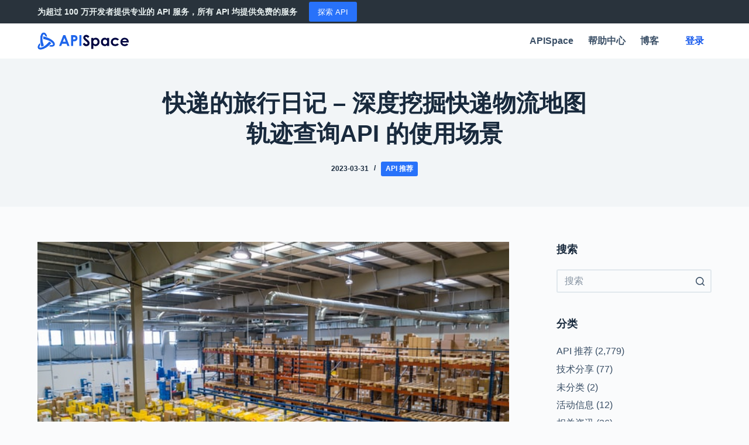

--- FILE ---
content_type: text/html; charset=UTF-8
request_url: https://blog.apispace.com/%E5%BF%AB%E9%80%92%E7%9A%84%E6%97%85%E8%A1%8C%E6%97%A5%E8%AE%B0-%E6%B7%B1%E5%BA%A6%E6%8C%96%E6%8E%98%E5%BF%AB%E9%80%92%E7%89%A9%E6%B5%81%E5%9C%B0%E5%9B%BE%E8%BD%A8%E8%BF%B9%E6%9F%A5%E8%AF%A2api/
body_size: 19000
content:
<!doctype html>
<html lang="zh-Hans">
<head>
	
	<meta charset="UTF-8">
	<meta name="viewport" content="width=device-width, initial-scale=1, maximum-scale=5, viewport-fit=cover">
	<link rel="profile" href="https://gmpg.org/xfn/11">

	<meta name='robots' content='index, follow, max-image-preview:large, max-snippet:-1, max-video-preview:-1' />

	<!-- This site is optimized with the Yoast SEO plugin v21.5 - https://yoast.com/wordpress/plugins/seo/ -->
	<title>快递的旅行日记 - 深度挖掘快递物流地图轨迹查询API 的使用场景 - APISpace</title>
	<link rel="canonical" href="https://blog.apispace.com/快递的旅行日记-深度挖掘快递物流地图轨迹查询api/" />
	<meta property="og:locale" content="zh_CN" />
	<meta property="og:type" content="article" />
	<meta property="og:title" content="快递的旅行日记 - 深度挖掘快递物流地图轨迹查询API 的使用场景 - APISpace" />
	<meta property="og:description" content="写在前面 全球化经济的不断发展使得快递业变得越来越重要，而快递物流地图轨迹查询 API 也因此应运而生。 该 API 可以帮助用户追踪物流信息，了解快递的运输状态，方便快递企业、个人用户以及电商平台等…" />
	<meta property="og:url" content="https://blog.apispace.com/快递的旅行日记-深度挖掘快递物流地图轨迹查询api/" />
	<meta property="og:site_name" content="APISpace" />
	<meta property="article:published_time" content="2023-03-31T06:38:04+00:00" />
	<meta property="og:image" content="https://blog.apispace.com/wp-content/uploads/2022/06/adrian-sulyok-sczNLg6rrhQ-unsplash.jpg" />
	<meta property="og:image:width" content="640" />
	<meta property="og:image:height" content="427" />
	<meta property="og:image:type" content="image/jpeg" />
	<meta name="author" content="admin" />
	<meta name="twitter:card" content="summary_large_image" />
	<meta name="twitter:label1" content="作者" />
	<meta name="twitter:data1" content="admin" />
	<meta name="twitter:label2" content="预计阅读时间" />
	<meta name="twitter:data2" content="1 分" />
	<script type="application/ld+json" class="yoast-schema-graph">{"@context":"https://schema.org","@graph":[{"@type":"Article","@id":"https://blog.apispace.com/%e5%bf%ab%e9%80%92%e7%9a%84%e6%97%85%e8%a1%8c%e6%97%a5%e8%ae%b0-%e6%b7%b1%e5%ba%a6%e6%8c%96%e6%8e%98%e5%bf%ab%e9%80%92%e7%89%a9%e6%b5%81%e5%9c%b0%e5%9b%be%e8%bd%a8%e8%bf%b9%e6%9f%a5%e8%af%a2api/#article","isPartOf":{"@id":"https://blog.apispace.com/%e5%bf%ab%e9%80%92%e7%9a%84%e6%97%85%e8%a1%8c%e6%97%a5%e8%ae%b0-%e6%b7%b1%e5%ba%a6%e6%8c%96%e6%8e%98%e5%bf%ab%e9%80%92%e7%89%a9%e6%b5%81%e5%9c%b0%e5%9b%be%e8%bd%a8%e8%bf%b9%e6%9f%a5%e8%af%a2api/"},"author":{"name":"admin","@id":"https://blog.apispace.com/#/schema/person/2767c229124ce838616141e311459023"},"headline":"快递的旅行日记 &#8211; 深度挖掘快递物流地图轨迹查询API 的使用场景","datePublished":"2023-03-31T06:38:04+00:00","dateModified":"2023-03-31T06:38:04+00:00","mainEntityOfPage":{"@id":"https://blog.apispace.com/%e5%bf%ab%e9%80%92%e7%9a%84%e6%97%85%e8%a1%8c%e6%97%a5%e8%ae%b0-%e6%b7%b1%e5%ba%a6%e6%8c%96%e6%8e%98%e5%bf%ab%e9%80%92%e7%89%a9%e6%b5%81%e5%9c%b0%e5%9b%be%e8%bd%a8%e8%bf%b9%e6%9f%a5%e8%af%a2api/"},"wordCount":41,"commentCount":0,"publisher":{"@id":"https://blog.apispace.com/#organization"},"image":{"@id":"https://blog.apispace.com/%e5%bf%ab%e9%80%92%e7%9a%84%e6%97%85%e8%a1%8c%e6%97%a5%e8%ae%b0-%e6%b7%b1%e5%ba%a6%e6%8c%96%e6%8e%98%e5%bf%ab%e9%80%92%e7%89%a9%e6%b5%81%e5%9c%b0%e5%9b%be%e8%bd%a8%e8%bf%b9%e6%9f%a5%e8%af%a2api/#primaryimage"},"thumbnailUrl":"https://blog.apispace.com/wp-content/uploads/2022/06/adrian-sulyok-sczNLg6rrhQ-unsplash.jpg","articleSection":["API 推荐"],"inLanguage":"zh-Hans","potentialAction":[{"@type":"CommentAction","name":"Comment","target":["https://blog.apispace.com/%e5%bf%ab%e9%80%92%e7%9a%84%e6%97%85%e8%a1%8c%e6%97%a5%e8%ae%b0-%e6%b7%b1%e5%ba%a6%e6%8c%96%e6%8e%98%e5%bf%ab%e9%80%92%e7%89%a9%e6%b5%81%e5%9c%b0%e5%9b%be%e8%bd%a8%e8%bf%b9%e6%9f%a5%e8%af%a2api/#respond"]}]},{"@type":"WebPage","@id":"https://blog.apispace.com/%e5%bf%ab%e9%80%92%e7%9a%84%e6%97%85%e8%a1%8c%e6%97%a5%e8%ae%b0-%e6%b7%b1%e5%ba%a6%e6%8c%96%e6%8e%98%e5%bf%ab%e9%80%92%e7%89%a9%e6%b5%81%e5%9c%b0%e5%9b%be%e8%bd%a8%e8%bf%b9%e6%9f%a5%e8%af%a2api/","url":"https://blog.apispace.com/%e5%bf%ab%e9%80%92%e7%9a%84%e6%97%85%e8%a1%8c%e6%97%a5%e8%ae%b0-%e6%b7%b1%e5%ba%a6%e6%8c%96%e6%8e%98%e5%bf%ab%e9%80%92%e7%89%a9%e6%b5%81%e5%9c%b0%e5%9b%be%e8%bd%a8%e8%bf%b9%e6%9f%a5%e8%af%a2api/","name":"快递的旅行日记 - 深度挖掘快递物流地图轨迹查询API 的使用场景 - APISpace","isPartOf":{"@id":"https://blog.apispace.com/#website"},"primaryImageOfPage":{"@id":"https://blog.apispace.com/%e5%bf%ab%e9%80%92%e7%9a%84%e6%97%85%e8%a1%8c%e6%97%a5%e8%ae%b0-%e6%b7%b1%e5%ba%a6%e6%8c%96%e6%8e%98%e5%bf%ab%e9%80%92%e7%89%a9%e6%b5%81%e5%9c%b0%e5%9b%be%e8%bd%a8%e8%bf%b9%e6%9f%a5%e8%af%a2api/#primaryimage"},"image":{"@id":"https://blog.apispace.com/%e5%bf%ab%e9%80%92%e7%9a%84%e6%97%85%e8%a1%8c%e6%97%a5%e8%ae%b0-%e6%b7%b1%e5%ba%a6%e6%8c%96%e6%8e%98%e5%bf%ab%e9%80%92%e7%89%a9%e6%b5%81%e5%9c%b0%e5%9b%be%e8%bd%a8%e8%bf%b9%e6%9f%a5%e8%af%a2api/#primaryimage"},"thumbnailUrl":"https://blog.apispace.com/wp-content/uploads/2022/06/adrian-sulyok-sczNLg6rrhQ-unsplash.jpg","datePublished":"2023-03-31T06:38:04+00:00","dateModified":"2023-03-31T06:38:04+00:00","breadcrumb":{"@id":"https://blog.apispace.com/%e5%bf%ab%e9%80%92%e7%9a%84%e6%97%85%e8%a1%8c%e6%97%a5%e8%ae%b0-%e6%b7%b1%e5%ba%a6%e6%8c%96%e6%8e%98%e5%bf%ab%e9%80%92%e7%89%a9%e6%b5%81%e5%9c%b0%e5%9b%be%e8%bd%a8%e8%bf%b9%e6%9f%a5%e8%af%a2api/#breadcrumb"},"inLanguage":"zh-Hans","potentialAction":[{"@type":"ReadAction","target":["https://blog.apispace.com/%e5%bf%ab%e9%80%92%e7%9a%84%e6%97%85%e8%a1%8c%e6%97%a5%e8%ae%b0-%e6%b7%b1%e5%ba%a6%e6%8c%96%e6%8e%98%e5%bf%ab%e9%80%92%e7%89%a9%e6%b5%81%e5%9c%b0%e5%9b%be%e8%bd%a8%e8%bf%b9%e6%9f%a5%e8%af%a2api/"]}]},{"@type":"ImageObject","inLanguage":"zh-Hans","@id":"https://blog.apispace.com/%e5%bf%ab%e9%80%92%e7%9a%84%e6%97%85%e8%a1%8c%e6%97%a5%e8%ae%b0-%e6%b7%b1%e5%ba%a6%e6%8c%96%e6%8e%98%e5%bf%ab%e9%80%92%e7%89%a9%e6%b5%81%e5%9c%b0%e5%9b%be%e8%bd%a8%e8%bf%b9%e6%9f%a5%e8%af%a2api/#primaryimage","url":"https://blog.apispace.com/wp-content/uploads/2022/06/adrian-sulyok-sczNLg6rrhQ-unsplash.jpg","contentUrl":"https://blog.apispace.com/wp-content/uploads/2022/06/adrian-sulyok-sczNLg6rrhQ-unsplash.jpg","width":640,"height":427},{"@type":"BreadcrumbList","@id":"https://blog.apispace.com/%e5%bf%ab%e9%80%92%e7%9a%84%e6%97%85%e8%a1%8c%e6%97%a5%e8%ae%b0-%e6%b7%b1%e5%ba%a6%e6%8c%96%e6%8e%98%e5%bf%ab%e9%80%92%e7%89%a9%e6%b5%81%e5%9c%b0%e5%9b%be%e8%bd%a8%e8%bf%b9%e6%9f%a5%e8%af%a2api/#breadcrumb","itemListElement":[{"@type":"ListItem","position":1,"name":"首页","item":"https://blog.apispace.com/"},{"@type":"ListItem","position":2,"name":"快递的旅行日记 &#8211; 深度挖掘快递物流地图轨迹查询API 的使用场景"}]},{"@type":"WebSite","@id":"https://blog.apispace.com/#website","url":"https://blog.apispace.com/","name":"APISpace","description":"和超过100万开发者一起探索广阔的 API 世界","publisher":{"@id":"https://blog.apispace.com/#organization"},"potentialAction":[{"@type":"SearchAction","target":{"@type":"EntryPoint","urlTemplate":"https://blog.apispace.com/?s={search_term_string}"},"query-input":"required name=search_term_string"}],"inLanguage":"zh-Hans"},{"@type":"Organization","@id":"https://blog.apispace.com/#organization","name":"APISpace","url":"https://blog.apispace.com/","logo":{"@type":"ImageObject","inLanguage":"zh-Hans","@id":"https://blog.apispace.com/#/schema/logo/image/","url":"https://blog.apispace.com/wp-content/uploads/2022/07/APISpace.svg","contentUrl":"https://blog.apispace.com/wp-content/uploads/2022/07/APISpace.svg","caption":"APISpace"},"image":{"@id":"https://blog.apispace.com/#/schema/logo/image/"}},{"@type":"Person","@id":"https://blog.apispace.com/#/schema/person/2767c229124ce838616141e311459023","name":"admin","image":{"@type":"ImageObject","inLanguage":"zh-Hans","@id":"https://blog.apispace.com/#/schema/person/image/","url":"https://secure.gravatar.com/avatar/258d8dc916db8cea2cafb6c3cd0cb0246efe061421dbd83ec3a350428cabda4f?s=96&d=mm&r=g","contentUrl":"https://secure.gravatar.com/avatar/258d8dc916db8cea2cafb6c3cd0cb0246efe061421dbd83ec3a350428cabda4f?s=96&d=mm&r=g","caption":"admin"},"sameAs":["http://47.118.48.69"],"url":"https://blog.apispace.com/author/admin/"}]}</script>
	<!-- / Yoast SEO plugin. -->


<link rel="alternate" type="application/rss+xml" title="APISpace &raquo; Feed" href="https://blog.apispace.com/feed/" />
<link rel="alternate" type="application/rss+xml" title="APISpace &raquo; 评论 Feed" href="https://blog.apispace.com/comments/feed/" />
<link rel="alternate" type="application/rss+xml" title="APISpace &raquo; 快递的旅行日记 &#8211; 深度挖掘快递物流地图轨迹查询API 的使用场景 评论 Feed" href="https://blog.apispace.com/%e5%bf%ab%e9%80%92%e7%9a%84%e6%97%85%e8%a1%8c%e6%97%a5%e8%ae%b0-%e6%b7%b1%e5%ba%a6%e6%8c%96%e6%8e%98%e5%bf%ab%e9%80%92%e7%89%a9%e6%b5%81%e5%9c%b0%e5%9b%be%e8%bd%a8%e8%bf%b9%e6%9f%a5%e8%af%a2api/feed/" />
<link rel="alternate" title="oEmbed (JSON)" type="application/json+oembed" href="https://blog.apispace.com/wp-json/oembed/1.0/embed?url=https%3A%2F%2Fblog.apispace.com%2F%25e5%25bf%25ab%25e9%2580%2592%25e7%259a%2584%25e6%2597%2585%25e8%25a1%258c%25e6%2597%25a5%25e8%25ae%25b0-%25e6%25b7%25b1%25e5%25ba%25a6%25e6%258c%2596%25e6%258e%2598%25e5%25bf%25ab%25e9%2580%2592%25e7%2589%25a9%25e6%25b5%2581%25e5%259c%25b0%25e5%259b%25be%25e8%25bd%25a8%25e8%25bf%25b9%25e6%259f%25a5%25e8%25af%25a2api%2F" />
<link rel="alternate" title="oEmbed (XML)" type="text/xml+oembed" href="https://blog.apispace.com/wp-json/oembed/1.0/embed?url=https%3A%2F%2Fblog.apispace.com%2F%25e5%25bf%25ab%25e9%2580%2592%25e7%259a%2584%25e6%2597%2585%25e8%25a1%258c%25e6%2597%25a5%25e8%25ae%25b0-%25e6%25b7%25b1%25e5%25ba%25a6%25e6%258c%2596%25e6%258e%2598%25e5%25bf%25ab%25e9%2580%2592%25e7%2589%25a9%25e6%25b5%2581%25e5%259c%25b0%25e5%259b%25be%25e8%25bd%25a8%25e8%25bf%25b9%25e6%259f%25a5%25e8%25af%25a2api%2F&#038;format=xml" />
<style id='wp-img-auto-sizes-contain-inline-css'>
img:is([sizes=auto i],[sizes^="auto," i]){contain-intrinsic-size:3000px 1500px}
/*# sourceURL=wp-img-auto-sizes-contain-inline-css */
</style>
<link rel='stylesheet' id='blocksy-dynamic-global-css' href='https://blog.apispace.com/wp-content/uploads/blocksy/css/global.css?ver=91707' media='all' />
<link rel='stylesheet' id='wp-block-library-css' href='https://blog.apispace.com/wp-includes/css/dist/block-library/style.min.css?ver=6.9' media='all' />
<style id='wp-block-image-inline-css'>
.wp-block-image>a,.wp-block-image>figure>a{display:inline-block}.wp-block-image img{box-sizing:border-box;height:auto;max-width:100%;vertical-align:bottom}@media not (prefers-reduced-motion){.wp-block-image img.hide{visibility:hidden}.wp-block-image img.show{animation:show-content-image .4s}}.wp-block-image[style*=border-radius] img,.wp-block-image[style*=border-radius]>a{border-radius:inherit}.wp-block-image.has-custom-border img{box-sizing:border-box}.wp-block-image.aligncenter{text-align:center}.wp-block-image.alignfull>a,.wp-block-image.alignwide>a{width:100%}.wp-block-image.alignfull img,.wp-block-image.alignwide img{height:auto;width:100%}.wp-block-image .aligncenter,.wp-block-image .alignleft,.wp-block-image .alignright,.wp-block-image.aligncenter,.wp-block-image.alignleft,.wp-block-image.alignright{display:table}.wp-block-image .aligncenter>figcaption,.wp-block-image .alignleft>figcaption,.wp-block-image .alignright>figcaption,.wp-block-image.aligncenter>figcaption,.wp-block-image.alignleft>figcaption,.wp-block-image.alignright>figcaption{caption-side:bottom;display:table-caption}.wp-block-image .alignleft{float:left;margin:.5em 1em .5em 0}.wp-block-image .alignright{float:right;margin:.5em 0 .5em 1em}.wp-block-image .aligncenter{margin-left:auto;margin-right:auto}.wp-block-image :where(figcaption){margin-bottom:1em;margin-top:.5em}.wp-block-image.is-style-circle-mask img{border-radius:9999px}@supports ((-webkit-mask-image:none) or (mask-image:none)) or (-webkit-mask-image:none){.wp-block-image.is-style-circle-mask img{border-radius:0;-webkit-mask-image:url('data:image/svg+xml;utf8,<svg viewBox="0 0 100 100" xmlns="http://www.w3.org/2000/svg"><circle cx="50" cy="50" r="50"/></svg>');mask-image:url('data:image/svg+xml;utf8,<svg viewBox="0 0 100 100" xmlns="http://www.w3.org/2000/svg"><circle cx="50" cy="50" r="50"/></svg>');mask-mode:alpha;-webkit-mask-position:center;mask-position:center;-webkit-mask-repeat:no-repeat;mask-repeat:no-repeat;-webkit-mask-size:contain;mask-size:contain}}:root :where(.wp-block-image.is-style-rounded img,.wp-block-image .is-style-rounded img){border-radius:9999px}.wp-block-image figure{margin:0}.wp-lightbox-container{display:flex;flex-direction:column;position:relative}.wp-lightbox-container img{cursor:zoom-in}.wp-lightbox-container img:hover+button{opacity:1}.wp-lightbox-container button{align-items:center;backdrop-filter:blur(16px) saturate(180%);background-color:#5a5a5a40;border:none;border-radius:4px;cursor:zoom-in;display:flex;height:20px;justify-content:center;opacity:0;padding:0;position:absolute;right:16px;text-align:center;top:16px;width:20px;z-index:100}@media not (prefers-reduced-motion){.wp-lightbox-container button{transition:opacity .2s ease}}.wp-lightbox-container button:focus-visible{outline:3px auto #5a5a5a40;outline:3px auto -webkit-focus-ring-color;outline-offset:3px}.wp-lightbox-container button:hover{cursor:pointer;opacity:1}.wp-lightbox-container button:focus{opacity:1}.wp-lightbox-container button:focus,.wp-lightbox-container button:hover,.wp-lightbox-container button:not(:hover):not(:active):not(.has-background){background-color:#5a5a5a40;border:none}.wp-lightbox-overlay{box-sizing:border-box;cursor:zoom-out;height:100vh;left:0;overflow:hidden;position:fixed;top:0;visibility:hidden;width:100%;z-index:100000}.wp-lightbox-overlay .close-button{align-items:center;cursor:pointer;display:flex;justify-content:center;min-height:40px;min-width:40px;padding:0;position:absolute;right:calc(env(safe-area-inset-right) + 16px);top:calc(env(safe-area-inset-top) + 16px);z-index:5000000}.wp-lightbox-overlay .close-button:focus,.wp-lightbox-overlay .close-button:hover,.wp-lightbox-overlay .close-button:not(:hover):not(:active):not(.has-background){background:none;border:none}.wp-lightbox-overlay .lightbox-image-container{height:var(--wp--lightbox-container-height);left:50%;overflow:hidden;position:absolute;top:50%;transform:translate(-50%,-50%);transform-origin:top left;width:var(--wp--lightbox-container-width);z-index:9999999999}.wp-lightbox-overlay .wp-block-image{align-items:center;box-sizing:border-box;display:flex;height:100%;justify-content:center;margin:0;position:relative;transform-origin:0 0;width:100%;z-index:3000000}.wp-lightbox-overlay .wp-block-image img{height:var(--wp--lightbox-image-height);min-height:var(--wp--lightbox-image-height);min-width:var(--wp--lightbox-image-width);width:var(--wp--lightbox-image-width)}.wp-lightbox-overlay .wp-block-image figcaption{display:none}.wp-lightbox-overlay button{background:none;border:none}.wp-lightbox-overlay .scrim{background-color:#fff;height:100%;opacity:.9;position:absolute;width:100%;z-index:2000000}.wp-lightbox-overlay.active{visibility:visible}@media not (prefers-reduced-motion){.wp-lightbox-overlay.active{animation:turn-on-visibility .25s both}.wp-lightbox-overlay.active img{animation:turn-on-visibility .35s both}.wp-lightbox-overlay.show-closing-animation:not(.active){animation:turn-off-visibility .35s both}.wp-lightbox-overlay.show-closing-animation:not(.active) img{animation:turn-off-visibility .25s both}.wp-lightbox-overlay.zoom.active{animation:none;opacity:1;visibility:visible}.wp-lightbox-overlay.zoom.active .lightbox-image-container{animation:lightbox-zoom-in .4s}.wp-lightbox-overlay.zoom.active .lightbox-image-container img{animation:none}.wp-lightbox-overlay.zoom.active .scrim{animation:turn-on-visibility .4s forwards}.wp-lightbox-overlay.zoom.show-closing-animation:not(.active){animation:none}.wp-lightbox-overlay.zoom.show-closing-animation:not(.active) .lightbox-image-container{animation:lightbox-zoom-out .4s}.wp-lightbox-overlay.zoom.show-closing-animation:not(.active) .lightbox-image-container img{animation:none}.wp-lightbox-overlay.zoom.show-closing-animation:not(.active) .scrim{animation:turn-off-visibility .4s forwards}}@keyframes show-content-image{0%{visibility:hidden}99%{visibility:hidden}to{visibility:visible}}@keyframes turn-on-visibility{0%{opacity:0}to{opacity:1}}@keyframes turn-off-visibility{0%{opacity:1;visibility:visible}99%{opacity:0;visibility:visible}to{opacity:0;visibility:hidden}}@keyframes lightbox-zoom-in{0%{transform:translate(calc((-100vw + var(--wp--lightbox-scrollbar-width))/2 + var(--wp--lightbox-initial-left-position)),calc(-50vh + var(--wp--lightbox-initial-top-position))) scale(var(--wp--lightbox-scale))}to{transform:translate(-50%,-50%) scale(1)}}@keyframes lightbox-zoom-out{0%{transform:translate(-50%,-50%) scale(1);visibility:visible}99%{visibility:visible}to{transform:translate(calc((-100vw + var(--wp--lightbox-scrollbar-width))/2 + var(--wp--lightbox-initial-left-position)),calc(-50vh + var(--wp--lightbox-initial-top-position))) scale(var(--wp--lightbox-scale));visibility:hidden}}
/*# sourceURL=https://blog.apispace.com/wp-includes/blocks/image/style.min.css */
</style>
<style id='wp-block-list-inline-css'>
ol,ul{box-sizing:border-box}:root :where(.wp-block-list.has-background){padding:1.25em 2.375em}
/*# sourceURL=https://blog.apispace.com/wp-includes/blocks/list/style.min.css */
</style>
<style id='wp-block-code-inline-css'>
.wp-block-code{box-sizing:border-box}.wp-block-code code{
  /*!rtl:begin:ignore*/direction:ltr;display:block;font-family:inherit;overflow-wrap:break-word;text-align:initial;white-space:pre-wrap
  /*!rtl:end:ignore*/}
/*# sourceURL=https://blog.apispace.com/wp-includes/blocks/code/style.min.css */
</style>
<style id='global-styles-inline-css'>
:root{--wp--preset--aspect-ratio--square: 1;--wp--preset--aspect-ratio--4-3: 4/3;--wp--preset--aspect-ratio--3-4: 3/4;--wp--preset--aspect-ratio--3-2: 3/2;--wp--preset--aspect-ratio--2-3: 2/3;--wp--preset--aspect-ratio--16-9: 16/9;--wp--preset--aspect-ratio--9-16: 9/16;--wp--preset--color--black: #000000;--wp--preset--color--cyan-bluish-gray: #abb8c3;--wp--preset--color--white: #ffffff;--wp--preset--color--pale-pink: #f78da7;--wp--preset--color--vivid-red: #cf2e2e;--wp--preset--color--luminous-vivid-orange: #ff6900;--wp--preset--color--luminous-vivid-amber: #fcb900;--wp--preset--color--light-green-cyan: #7bdcb5;--wp--preset--color--vivid-green-cyan: #00d084;--wp--preset--color--pale-cyan-blue: #8ed1fc;--wp--preset--color--vivid-cyan-blue: #0693e3;--wp--preset--color--vivid-purple: #9b51e0;--wp--preset--color--palette-color-1: var(--paletteColor1, #2872fa);--wp--preset--color--palette-color-2: var(--paletteColor2, #1559ed);--wp--preset--color--palette-color-3: var(--paletteColor3, #3A4F66);--wp--preset--color--palette-color-4: var(--paletteColor4, #192a3d);--wp--preset--color--palette-color-5: var(--paletteColor5, #e1e8ed);--wp--preset--color--palette-color-6: var(--paletteColor6, #f2f5f7);--wp--preset--color--palette-color-7: var(--paletteColor7, #FAFBFC);--wp--preset--color--palette-color-8: var(--paletteColor8, #ffffff);--wp--preset--gradient--vivid-cyan-blue-to-vivid-purple: linear-gradient(135deg,rgba(6,147,227,1) 0%,rgb(155,81,224) 100%);--wp--preset--gradient--light-green-cyan-to-vivid-green-cyan: linear-gradient(135deg,rgb(122,220,180) 0%,rgb(0,208,130) 100%);--wp--preset--gradient--luminous-vivid-amber-to-luminous-vivid-orange: linear-gradient(135deg,rgba(252,185,0,1) 0%,rgba(255,105,0,1) 100%);--wp--preset--gradient--luminous-vivid-orange-to-vivid-red: linear-gradient(135deg,rgba(255,105,0,1) 0%,rgb(207,46,46) 100%);--wp--preset--gradient--very-light-gray-to-cyan-bluish-gray: linear-gradient(135deg,rgb(238,238,238) 0%,rgb(169,184,195) 100%);--wp--preset--gradient--cool-to-warm-spectrum: linear-gradient(135deg,rgb(74,234,220) 0%,rgb(151,120,209) 20%,rgb(207,42,186) 40%,rgb(238,44,130) 60%,rgb(251,105,98) 80%,rgb(254,248,76) 100%);--wp--preset--gradient--blush-light-purple: linear-gradient(135deg,rgb(255,206,236) 0%,rgb(152,150,240) 100%);--wp--preset--gradient--blush-bordeaux: linear-gradient(135deg,rgb(254,205,165) 0%,rgb(254,45,45) 50%,rgb(107,0,62) 100%);--wp--preset--gradient--luminous-dusk: linear-gradient(135deg,rgb(255,203,112) 0%,rgb(199,81,192) 50%,rgb(65,88,208) 100%);--wp--preset--gradient--pale-ocean: linear-gradient(135deg,rgb(255,245,203) 0%,rgb(182,227,212) 50%,rgb(51,167,181) 100%);--wp--preset--gradient--electric-grass: linear-gradient(135deg,rgb(202,248,128) 0%,rgb(113,206,126) 100%);--wp--preset--gradient--midnight: linear-gradient(135deg,rgb(2,3,129) 0%,rgb(40,116,252) 100%);--wp--preset--gradient--juicy-peach: linear-gradient(to right, #ffecd2 0%, #fcb69f 100%);--wp--preset--gradient--young-passion: linear-gradient(to right, #ff8177 0%, #ff867a 0%, #ff8c7f 21%, #f99185 52%, #cf556c 78%, #b12a5b 100%);--wp--preset--gradient--true-sunset: linear-gradient(to right, #fa709a 0%, #fee140 100%);--wp--preset--gradient--morpheus-den: linear-gradient(to top, #30cfd0 0%, #330867 100%);--wp--preset--gradient--plum-plate: linear-gradient(135deg, #667eea 0%, #764ba2 100%);--wp--preset--gradient--aqua-splash: linear-gradient(15deg, #13547a 0%, #80d0c7 100%);--wp--preset--gradient--love-kiss: linear-gradient(to top, #ff0844 0%, #ffb199 100%);--wp--preset--gradient--new-retrowave: linear-gradient(to top, #3b41c5 0%, #a981bb 49%, #ffc8a9 100%);--wp--preset--gradient--plum-bath: linear-gradient(to top, #cc208e 0%, #6713d2 100%);--wp--preset--gradient--high-flight: linear-gradient(to right, #0acffe 0%, #495aff 100%);--wp--preset--gradient--teen-party: linear-gradient(-225deg, #FF057C 0%, #8D0B93 50%, #321575 100%);--wp--preset--gradient--fabled-sunset: linear-gradient(-225deg, #231557 0%, #44107A 29%, #FF1361 67%, #FFF800 100%);--wp--preset--gradient--arielle-smile: radial-gradient(circle 248px at center, #16d9e3 0%, #30c7ec 47%, #46aef7 100%);--wp--preset--gradient--itmeo-branding: linear-gradient(180deg, #2af598 0%, #009efd 100%);--wp--preset--gradient--deep-blue: linear-gradient(to right, #6a11cb 0%, #2575fc 100%);--wp--preset--gradient--strong-bliss: linear-gradient(to right, #f78ca0 0%, #f9748f 19%, #fd868c 60%, #fe9a8b 100%);--wp--preset--gradient--sweet-period: linear-gradient(to top, #3f51b1 0%, #5a55ae 13%, #7b5fac 25%, #8f6aae 38%, #a86aa4 50%, #cc6b8e 62%, #f18271 75%, #f3a469 87%, #f7c978 100%);--wp--preset--gradient--purple-division: linear-gradient(to top, #7028e4 0%, #e5b2ca 100%);--wp--preset--gradient--cold-evening: linear-gradient(to top, #0c3483 0%, #a2b6df 100%, #6b8cce 100%, #a2b6df 100%);--wp--preset--gradient--mountain-rock: linear-gradient(to right, #868f96 0%, #596164 100%);--wp--preset--gradient--desert-hump: linear-gradient(to top, #c79081 0%, #dfa579 100%);--wp--preset--gradient--ethernal-constance: linear-gradient(to top, #09203f 0%, #537895 100%);--wp--preset--gradient--happy-memories: linear-gradient(-60deg, #ff5858 0%, #f09819 100%);--wp--preset--gradient--grown-early: linear-gradient(to top, #0ba360 0%, #3cba92 100%);--wp--preset--gradient--morning-salad: linear-gradient(-225deg, #B7F8DB 0%, #50A7C2 100%);--wp--preset--gradient--night-call: linear-gradient(-225deg, #AC32E4 0%, #7918F2 48%, #4801FF 100%);--wp--preset--gradient--mind-crawl: linear-gradient(-225deg, #473B7B 0%, #3584A7 51%, #30D2BE 100%);--wp--preset--gradient--angel-care: linear-gradient(-225deg, #FFE29F 0%, #FFA99F 48%, #FF719A 100%);--wp--preset--gradient--juicy-cake: linear-gradient(to top, #e14fad 0%, #f9d423 100%);--wp--preset--gradient--rich-metal: linear-gradient(to right, #d7d2cc 0%, #304352 100%);--wp--preset--gradient--mole-hall: linear-gradient(-20deg, #616161 0%, #9bc5c3 100%);--wp--preset--gradient--cloudy-knoxville: linear-gradient(120deg, #fdfbfb 0%, #ebedee 100%);--wp--preset--gradient--soft-grass: linear-gradient(to top, #c1dfc4 0%, #deecdd 100%);--wp--preset--gradient--saint-petersburg: linear-gradient(135deg, #f5f7fa 0%, #c3cfe2 100%);--wp--preset--gradient--everlasting-sky: linear-gradient(135deg, #fdfcfb 0%, #e2d1c3 100%);--wp--preset--gradient--kind-steel: linear-gradient(-20deg, #e9defa 0%, #fbfcdb 100%);--wp--preset--gradient--over-sun: linear-gradient(60deg, #abecd6 0%, #fbed96 100%);--wp--preset--gradient--premium-white: linear-gradient(to top, #d5d4d0 0%, #d5d4d0 1%, #eeeeec 31%, #efeeec 75%, #e9e9e7 100%);--wp--preset--gradient--clean-mirror: linear-gradient(45deg, #93a5cf 0%, #e4efe9 100%);--wp--preset--gradient--wild-apple: linear-gradient(to top, #d299c2 0%, #fef9d7 100%);--wp--preset--gradient--snow-again: linear-gradient(to top, #e6e9f0 0%, #eef1f5 100%);--wp--preset--gradient--confident-cloud: linear-gradient(to top, #dad4ec 0%, #dad4ec 1%, #f3e7e9 100%);--wp--preset--gradient--glass-water: linear-gradient(to top, #dfe9f3 0%, white 100%);--wp--preset--gradient--perfect-white: linear-gradient(-225deg, #E3FDF5 0%, #FFE6FA 100%);--wp--preset--font-size--small: 13px;--wp--preset--font-size--medium: 20px;--wp--preset--font-size--large: 36px;--wp--preset--font-size--x-large: 42px;--wp--preset--spacing--20: 0.44rem;--wp--preset--spacing--30: 0.67rem;--wp--preset--spacing--40: 1rem;--wp--preset--spacing--50: 1.5rem;--wp--preset--spacing--60: 2.25rem;--wp--preset--spacing--70: 3.38rem;--wp--preset--spacing--80: 5.06rem;--wp--preset--shadow--natural: 6px 6px 9px rgba(0, 0, 0, 0.2);--wp--preset--shadow--deep: 12px 12px 50px rgba(0, 0, 0, 0.4);--wp--preset--shadow--sharp: 6px 6px 0px rgba(0, 0, 0, 0.2);--wp--preset--shadow--outlined: 6px 6px 0px -3px rgb(255, 255, 255), 6px 6px rgb(0, 0, 0);--wp--preset--shadow--crisp: 6px 6px 0px rgb(0, 0, 0);}:where(.is-layout-flex){gap: 0.5em;}:where(.is-layout-grid){gap: 0.5em;}body .is-layout-flex{display: flex;}.is-layout-flex{flex-wrap: wrap;align-items: center;}.is-layout-flex > :is(*, div){margin: 0;}body .is-layout-grid{display: grid;}.is-layout-grid > :is(*, div){margin: 0;}:where(.wp-block-columns.is-layout-flex){gap: 2em;}:where(.wp-block-columns.is-layout-grid){gap: 2em;}:where(.wp-block-post-template.is-layout-flex){gap: 1.25em;}:where(.wp-block-post-template.is-layout-grid){gap: 1.25em;}.has-black-color{color: var(--wp--preset--color--black) !important;}.has-cyan-bluish-gray-color{color: var(--wp--preset--color--cyan-bluish-gray) !important;}.has-white-color{color: var(--wp--preset--color--white) !important;}.has-pale-pink-color{color: var(--wp--preset--color--pale-pink) !important;}.has-vivid-red-color{color: var(--wp--preset--color--vivid-red) !important;}.has-luminous-vivid-orange-color{color: var(--wp--preset--color--luminous-vivid-orange) !important;}.has-luminous-vivid-amber-color{color: var(--wp--preset--color--luminous-vivid-amber) !important;}.has-light-green-cyan-color{color: var(--wp--preset--color--light-green-cyan) !important;}.has-vivid-green-cyan-color{color: var(--wp--preset--color--vivid-green-cyan) !important;}.has-pale-cyan-blue-color{color: var(--wp--preset--color--pale-cyan-blue) !important;}.has-vivid-cyan-blue-color{color: var(--wp--preset--color--vivid-cyan-blue) !important;}.has-vivid-purple-color{color: var(--wp--preset--color--vivid-purple) !important;}.has-black-background-color{background-color: var(--wp--preset--color--black) !important;}.has-cyan-bluish-gray-background-color{background-color: var(--wp--preset--color--cyan-bluish-gray) !important;}.has-white-background-color{background-color: var(--wp--preset--color--white) !important;}.has-pale-pink-background-color{background-color: var(--wp--preset--color--pale-pink) !important;}.has-vivid-red-background-color{background-color: var(--wp--preset--color--vivid-red) !important;}.has-luminous-vivid-orange-background-color{background-color: var(--wp--preset--color--luminous-vivid-orange) !important;}.has-luminous-vivid-amber-background-color{background-color: var(--wp--preset--color--luminous-vivid-amber) !important;}.has-light-green-cyan-background-color{background-color: var(--wp--preset--color--light-green-cyan) !important;}.has-vivid-green-cyan-background-color{background-color: var(--wp--preset--color--vivid-green-cyan) !important;}.has-pale-cyan-blue-background-color{background-color: var(--wp--preset--color--pale-cyan-blue) !important;}.has-vivid-cyan-blue-background-color{background-color: var(--wp--preset--color--vivid-cyan-blue) !important;}.has-vivid-purple-background-color{background-color: var(--wp--preset--color--vivid-purple) !important;}.has-black-border-color{border-color: var(--wp--preset--color--black) !important;}.has-cyan-bluish-gray-border-color{border-color: var(--wp--preset--color--cyan-bluish-gray) !important;}.has-white-border-color{border-color: var(--wp--preset--color--white) !important;}.has-pale-pink-border-color{border-color: var(--wp--preset--color--pale-pink) !important;}.has-vivid-red-border-color{border-color: var(--wp--preset--color--vivid-red) !important;}.has-luminous-vivid-orange-border-color{border-color: var(--wp--preset--color--luminous-vivid-orange) !important;}.has-luminous-vivid-amber-border-color{border-color: var(--wp--preset--color--luminous-vivid-amber) !important;}.has-light-green-cyan-border-color{border-color: var(--wp--preset--color--light-green-cyan) !important;}.has-vivid-green-cyan-border-color{border-color: var(--wp--preset--color--vivid-green-cyan) !important;}.has-pale-cyan-blue-border-color{border-color: var(--wp--preset--color--pale-cyan-blue) !important;}.has-vivid-cyan-blue-border-color{border-color: var(--wp--preset--color--vivid-cyan-blue) !important;}.has-vivid-purple-border-color{border-color: var(--wp--preset--color--vivid-purple) !important;}.has-vivid-cyan-blue-to-vivid-purple-gradient-background{background: var(--wp--preset--gradient--vivid-cyan-blue-to-vivid-purple) !important;}.has-light-green-cyan-to-vivid-green-cyan-gradient-background{background: var(--wp--preset--gradient--light-green-cyan-to-vivid-green-cyan) !important;}.has-luminous-vivid-amber-to-luminous-vivid-orange-gradient-background{background: var(--wp--preset--gradient--luminous-vivid-amber-to-luminous-vivid-orange) !important;}.has-luminous-vivid-orange-to-vivid-red-gradient-background{background: var(--wp--preset--gradient--luminous-vivid-orange-to-vivid-red) !important;}.has-very-light-gray-to-cyan-bluish-gray-gradient-background{background: var(--wp--preset--gradient--very-light-gray-to-cyan-bluish-gray) !important;}.has-cool-to-warm-spectrum-gradient-background{background: var(--wp--preset--gradient--cool-to-warm-spectrum) !important;}.has-blush-light-purple-gradient-background{background: var(--wp--preset--gradient--blush-light-purple) !important;}.has-blush-bordeaux-gradient-background{background: var(--wp--preset--gradient--blush-bordeaux) !important;}.has-luminous-dusk-gradient-background{background: var(--wp--preset--gradient--luminous-dusk) !important;}.has-pale-ocean-gradient-background{background: var(--wp--preset--gradient--pale-ocean) !important;}.has-electric-grass-gradient-background{background: var(--wp--preset--gradient--electric-grass) !important;}.has-midnight-gradient-background{background: var(--wp--preset--gradient--midnight) !important;}.has-small-font-size{font-size: var(--wp--preset--font-size--small) !important;}.has-medium-font-size{font-size: var(--wp--preset--font-size--medium) !important;}.has-large-font-size{font-size: var(--wp--preset--font-size--large) !important;}.has-x-large-font-size{font-size: var(--wp--preset--font-size--x-large) !important;}
/*# sourceURL=global-styles-inline-css */
</style>

<style id='classic-theme-styles-inline-css'>
/*! This file is auto-generated */
.wp-block-button__link{color:#fff;background-color:#32373c;border-radius:9999px;box-shadow:none;text-decoration:none;padding:calc(.667em + 2px) calc(1.333em + 2px);font-size:1.125em}.wp-block-file__button{background:#32373c;color:#fff;text-decoration:none}
/*# sourceURL=/wp-includes/css/classic-themes.min.css */
</style>
<link rel='stylesheet' id='dashicons-css' href='https://blog.apispace.com/wp-includes/css/dashicons.min.css?ver=6.9' media='all' />
<link rel='stylesheet' id='post-views-counter-frontend-css' href='https://blog.apispace.com/wp-content/plugins/post-views-counter/css/frontend.min.css?ver=1.4.3' media='all' />
<link rel='stylesheet' id='parent-style-css' href='https://blog.apispace.com/wp-content/themes/blocksy/style.css?ver=6.9' media='all' />
<link rel='stylesheet' id='ct-main-styles-css' href='https://blog.apispace.com/wp-content/themes/blocksy/static/bundle/main.min.css?ver=1.8.41' media='all' />
<link rel='stylesheet' id='blocksy-ext-widgets-styles-css' href='https://blog.apispace.com/wp-content/plugins/blocksy-companion/framework/extensions/widgets/static/bundle/main.min.css?ver=1.8.41' media='all' />
<link rel='stylesheet' id='blocksy-ext-trending-styles-css' href='https://blog.apispace.com/wp-content/plugins/blocksy-companion/framework/extensions/trending/static/bundle/main.min.css?ver=1.8.41' media='all' />
<link rel='stylesheet' id='ct-page-title-styles-css' href='https://blog.apispace.com/wp-content/themes/blocksy/static/bundle/page-title.min.css?ver=1.8.41' media='all' />
<link rel='stylesheet' id='ct-back-to-top-styles-css' href='https://blog.apispace.com/wp-content/themes/blocksy/static/bundle/back-to-top.min.css?ver=1.8.41' media='all' />
<link rel='stylesheet' id='ct-sidebar-styles-css' href='https://blog.apispace.com/wp-content/themes/blocksy/static/bundle/sidebar.min.css?ver=1.8.41' media='all' />
<link rel='stylesheet' id='ct-posts-nav-styles-css' href='https://blog.apispace.com/wp-content/themes/blocksy/static/bundle/posts-nav.min.css?ver=1.8.41' media='all' />
<link rel='stylesheet' id='ct-stackable-styles-css' href='https://blog.apispace.com/wp-content/themes/blocksy/static/bundle/stackable.min.css?ver=1.8.41' media='all' />
<link rel='stylesheet' id='ct-wpforms-styles-css' href='https://blog.apispace.com/wp-content/themes/blocksy/static/bundle/wpforms.min.css?ver=1.8.41' media='all' />
<link rel='stylesheet' id='wp-block-heading-css' href='https://blog.apispace.com/wp-includes/blocks/heading/style.min.css?ver=6.9' media='all' />
<link rel='stylesheet' id='wp-block-paragraph-css' href='https://blog.apispace.com/wp-includes/blocks/paragraph/style.min.css?ver=6.9' media='all' />
<link rel="https://api.w.org/" href="https://blog.apispace.com/wp-json/" /><link rel="alternate" title="JSON" type="application/json" href="https://blog.apispace.com/wp-json/wp/v2/posts/4978" /><link rel="EditURI" type="application/rsd+xml" title="RSD" href="https://blog.apispace.com/xmlrpc.php?rsd" />
<meta name="generator" content="WordPress 6.9" />
<link rel='shortlink' href='https://blog.apispace.com/?p=4978' />
<noscript><link rel='stylesheet' href='https://blog.apispace.com/wp-content/themes/blocksy/static/bundle/no-scripts.min.css' type='text/css' /></noscript>
<link rel="icon" href="https://blog.apispace.com/wp-content/uploads/2022/07/cropped-飞书20220712-143240.ico-1-32x32.png" sizes="32x32" />
<link rel="icon" href="https://blog.apispace.com/wp-content/uploads/2022/07/cropped-飞书20220712-143240.ico-1-192x192.png" sizes="192x192" />
<link rel="apple-touch-icon" href="https://blog.apispace.com/wp-content/uploads/2022/07/cropped-飞书20220712-143240.ico-1-180x180.png" />
<meta name="msapplication-TileImage" content="https://blog.apispace.com/wp-content/uploads/2022/07/cropped-飞书20220712-143240.ico-1-270x270.png" />
		<style id="wp-custom-css">
			/** about us page **/
.ct-custom.elementor-widget-image-box,
.ct-custom .elementor-widget-container {
	height: 100%;
}

.ct-custom .elementor-widget-container {
	overflow: hidden;
}

.ct-custom .elementor-image-box-content {
	padding: 0 30px;
}		</style>
			</head>

<body class="wp-singular post-template-default single single-post postid-4978 single-format-standard wp-custom-logo wp-embed-responsive wp-theme-blocksy wp-child-theme-blocksy-child stk--is-blocksy-theme ct-loading" data-link="type-2" data-prefix="single_blog_post" data-header="type-1" data-footer="type-1" itemscope="itemscope" itemtype="https://schema.org/Blog" >

<a class="skip-link show-on-focus" href="#main">
	跳过内容</a>

<div class="ct-drawer-canvas"><div id="offcanvas" class="ct-panel ct-header" data-behaviour="right-side" ><div class="ct-panel-inner">
		<div class="ct-panel-actions">
			<button class="ct-toggle-close" data-type="type-1" aria-label="Close drawer">
				<svg class="ct-icon" width="12" height="12" viewBox="0 0 15 15">
					<path d="M1 15a1 1 0 01-.71-.29 1 1 0 010-1.41l5.8-5.8-5.8-5.8A1 1 0 011.7.29l5.8 5.8 5.8-5.8a1 1 0 011.41 1.41l-5.8 5.8 5.8 5.8a1 1 0 01-1.41 1.41l-5.8-5.8-5.8 5.8A1 1 0 011 15z"/>
				</svg>
			</button>
		</div>
		<div class="ct-panel-content" data-device="desktop" ></div><div class="ct-panel-content" data-device="mobile" >
<nav 
	class="mobile-menu" 
	data-id="mobile-menu" data-interaction="click" data-toggle-type="type-1" 	aria-label="Off Canvas Menu">
	<ul id="menu-main-menu-1" class=""><li class="menu-item menu-item-type-custom menu-item-object-custom menu-item-3114"><a target="_blank" href="https://www.apispace.com/" class="ct-menu-link">APISpace</a></li>
<li class="menu-item menu-item-type-custom menu-item-object-custom menu-item-3224"><a target="_blank" href="#" class="ct-menu-link">帮助中心</a></li>
<li class="menu-item menu-item-type-custom menu-item-object-custom menu-item-home menu-item-3225"><a href="http://blog.apispace.com" class="ct-menu-link">博客</a></li>
</ul></nav>


<div
	class="ct-header-text "
	data-id="text" >
	<div class="entry-content">
		<p><strong>为超过 100 万开发者提供专业的 API 服务，所有 API 均提供免费的服务</strong></p>	</div>
</div>

<div
	class="ct-header-socials "
	data-id="socials" >

	
		<div class="ct-social-box" data-icon-size="custom" data-color="custom" data-icons-type="simple" >
			
			
							
				<a href="#" data-network="facebook" aria-label="Facebook" rel="noopener" >
					<span class="ct-icon-container" >
				<svg
				width="20px"
				height="20px"
				viewBox="0 0 20 20"
				aria-hidden="true">
					<path d="M20,10.1c0-5.5-4.5-10-10-10S0,4.5,0,10.1c0,5,3.7,9.1,8.4,9.9v-7H5.9v-2.9h2.5V7.9C8.4,5.4,9.9,4,12.2,4c1.1,0,2.2,0.2,2.2,0.2v2.5h-1.3c-1.2,0-1.6,0.8-1.6,1.6v1.9h2.8L13.9,13h-2.3v7C16.3,19.2,20,15.1,20,10.1z"/>
				</svg>
			</span><span class="ct-label" hidden="" >Facebook</span>				</a>
							
				<a href="#" data-network="twitter" aria-label="Twitter" rel="noopener" >
					<span class="ct-icon-container" >
				<svg
				width="20px"
				height="20px"
				viewBox="0 0 20 20"
				aria-hidden="true">
					<path d="M20,3.8c-0.7,0.3-1.5,0.5-2.4,0.6c0.8-0.5,1.5-1.3,1.8-2.3c-0.8,0.5-1.7,0.8-2.6,1c-0.7-0.8-1.8-1.3-3-1.3c-2.3,0-4.1,1.8-4.1,4.1c0,0.3,0,0.6,0.1,0.9C6.4,6.7,3.4,5.1,1.4,2.6C1,3.2,0.8,3.9,0.8,4.7c0,1.4,0.7,2.7,1.8,3.4C2,8.1,1.4,7.9,0.8,7.6c0,0,0,0,0,0.1c0,2,1.4,3.6,3.3,4c-0.3,0.1-0.7,0.1-1.1,0.1c-0.3,0-0.5,0-0.8-0.1c0.5,1.6,2,2.8,3.8,2.8c-1.4,1.1-3.2,1.8-5.1,1.8c-0.3,0-0.7,0-1-0.1c1.8,1.2,4,1.8,6.3,1.8c7.5,0,11.7-6.3,11.7-11.7c0-0.2,0-0.4,0-0.5C18.8,5.3,19.4,4.6,20,3.8z"/>
				</svg>
			</span><span class="ct-label" hidden="" >Twitter</span>				</a>
							
				<a href="#" data-network="instagram" aria-label="Instagram" rel="noopener" >
					<span class="ct-icon-container" >
				<svg
				width="20"
				height="20"
				viewBox="0 0 20 20"
				aria-hidden="true">
					<circle cx="10" cy="10" r="3.3"/>
					<path d="M14.2,0H5.8C2.6,0,0,2.6,0,5.8v8.3C0,17.4,2.6,20,5.8,20h8.3c3.2,0,5.8-2.6,5.8-5.8V5.8C20,2.6,17.4,0,14.2,0zM10,15c-2.8,0-5-2.2-5-5s2.2-5,5-5s5,2.2,5,5S12.8,15,10,15z M15.8,5C15.4,5,15,4.6,15,4.2s0.4-0.8,0.8-0.8s0.8,0.4,0.8,0.8S16.3,5,15.8,5z"/>
				</svg>
			</span><span class="ct-label" hidden="" >Instagram</span>				</a>
							
				<a href="#" data-network="pinterest" aria-label="Pinterest" rel="noopener" >
					<span class="ct-icon-container" >
				<svg
				width="20px"
				height="20px"
				viewBox="0 0 20 20"
				aria-hidden="true">
					<path d="M10,0C4.5,0,0,4.5,0,10c0,4.1,2.5,7.6,6,9.2c0-0.7,0-1.5,0.2-2.3c0.2-0.8,1.3-5.4,1.3-5.4s-0.3-0.6-0.3-1.6c0-1.5,0.9-2.6,1.9-2.6c0.9,0,1.3,0.7,1.3,1.5c0,0.9-0.6,2.3-0.9,3.5c-0.3,1.1,0.5,1.9,1.6,1.9c1.9,0,3.2-2.4,3.2-5.3c0-2.2-1.5-3.8-4.2-3.8c-3,0-4.9,2.3-4.9,4.8c0,0.9,0.3,1.5,0.7,2C6,12,6.1,12.1,6,12.4c0,0.2-0.2,0.6-0.2,0.8c-0.1,0.3-0.3,0.3-0.5,0.3c-1.4-0.6-2-2.1-2-3.8c0-2.8,2.4-6.2,7.1-6.2c3.8,0,6.3,2.8,6.3,5.7c0,3.9-2.2,6.9-5.4,6.9c-1.1,0-2.1-0.6-2.4-1.2c0,0-0.6,2.3-0.7,2.7c-0.2,0.8-0.6,1.5-1,2.1C8.1,19.9,9,20,10,20c5.5,0,10-4.5,10-10C20,4.5,15.5,0,10,0z"/>
				</svg>
			</span><span class="ct-label" hidden="" >Pinterest</span>				</a>
							
				<a href="#" data-network="youtube" aria-label="YouTube" rel="noopener" >
					<span class="ct-icon-container" >
				<svg
				width="20"
				height="20"
				viewbox="0 0 20 20"
				aria-hidden="true">
					<path d="M15,0H5C2.2,0,0,2.2,0,5v10c0,2.8,2.2,5,5,5h10c2.8,0,5-2.2,5-5V5C20,2.2,17.8,0,15,0z M14.5,10.9l-6.8,3.8c-0.1,0.1-0.3,0.1-0.5,0.1c-0.5,0-1-0.4-1-1l0,0V6.2c0-0.5,0.4-1,1-1c0.2,0,0.3,0,0.5,0.1l6.8,3.8c0.5,0.3,0.7,0.8,0.4,1.3C14.8,10.6,14.6,10.8,14.5,10.9z"/>
				</svg>
			</span><span class="ct-label" hidden="" >YouTube</span>				</a>
			
			
					</div>

	
</div>
</div></div></div>
	<a href="#main-container" class="ct-back-to-top ct-hidden-sm"
		data-shape="square"
		data-alignment="right"
		title="转到顶部" aria-label="转到顶部">

		<svg class="ct-icon" width="15" height="15" viewBox="0 0 20 20"><path d="M18.1,9.4c-0.2,0.4-0.5,0.6-0.9,0.6h-3.7c0,0-0.6,8.7-0.9,9.1C12.2,19.6,11.1,20,10,20c-1,0-2.3-0.3-2.7-0.9C7,18.7,6.5,10,6.5,10H2.8c-0.4,0-0.7-0.2-1-0.6C1.7,9,1.7,8.6,1.9,8.3c2.8-4.1,7.2-8,7.4-8.1C9.5,0.1,9.8,0,10,0s0.5,0.1,0.6,0.2c0.2,0.1,4.6,3.9,7.4,8.1C18.2,8.7,18.3,9.1,18.1,9.4z"/></svg>
		
	</a>

	</div>
<div id="main-container">
	<header id="header" class="ct-header" data-id="type-1" itemscope="" itemtype="https://schema.org/WPHeader" ><div data-device="desktop" ><div data-row="top" data-column-set="1" ><div class="ct-container" ><div data-column="start" data-placements="1" ><div data-items="primary" >
<div
	class="ct-header-text "
	data-id="text" >
	<div class="entry-content">
		<p><strong>为超过 100 万开发者提供专业的 API 服务，所有 API 均提供免费的服务</strong></p>	</div>
</div>

<div
	class="ct-header-cta"
	data-id="button" >

	<a
		href="https://www.apispace.com/"
		class="ct-button"
		data-size="small"
		target="_blank" rel="noopener noreferrer" >
		探索 API	</a>
</div>

</div></div></div></div><div data-row="middle" data-column-set="2" ><div class="ct-container" ><div data-column="start" data-placements="1" ><div data-items="primary" >
<div	class="site-branding"
	data-id="logo" 		itemscope="itemscope" itemtype="https://schema.org/Organization" >

			<a href="https://blog.apispace.com/" class="site-logo-container" rel="home"><img width="853" height="161" src="https://blog.apispace.com/wp-content/uploads/2022/07/APISpace.svg" class="default-logo" alt="APISpace" /></a>	
	</div>

</div></div><div data-column="end" data-placements="1" ><div data-items="primary" >
<nav
	id="header-menu-1"
	class="header-menu-1"
	data-id="menu" data-interaction="hover" 	data-menu="type-1"
	data-dropdown="type-1:simple"		data-responsive="no"	itemscope="" itemtype="https://schema.org/SiteNavigationElement" 	aria-label="Header Menu">

	<ul id="menu-main-menu" class="menu"><li id="menu-item-3114" class="menu-item menu-item-type-custom menu-item-object-custom menu-item-3114"><a target="_blank" href="https://www.apispace.com/" class="ct-menu-link">APISpace</a></li>
<li id="menu-item-3224" class="menu-item menu-item-type-custom menu-item-object-custom menu-item-3224"><a target="_blank" href="#" class="ct-menu-link">帮助中心</a></li>
<li id="menu-item-3225" class="menu-item menu-item-type-custom menu-item-object-custom menu-item-home menu-item-3225"><a href="http://blog.apispace.com" class="ct-menu-link">博客</a></li>
</ul></nav>


<nav
	id="header-menu-2"
	class="header-menu-2"
	data-id="menu-secondary" data-interaction="hover" 	data-menu="type-3"
	data-dropdown="type-1:simple"		data-responsive="no"	itemscope="" itemtype="https://schema.org/SiteNavigationElement" 	aria-label="Header Menu">

	<ul id="menu-secondary-menu" class="menu"><li id="menu-item-3239" class="menu-item menu-item-type-custom menu-item-object-custom menu-item-3239"><a target="_blank" href="https://www.apispace.com/" class="ct-menu-link">登录</a></li>
</ul></nav>

</div></div></div></div></div><div data-device="mobile" ><div data-row="middle" data-column-set="2" ><div class="ct-container" ><div data-column="start" data-placements="1" ><div data-items="primary" >
<div	class="site-branding"
	data-id="logo" 		itemscope="itemscope" itemtype="https://schema.org/Organization" >

			<a href="https://blog.apispace.com/" class="site-logo-container" rel="home"><img width="853" height="161" src="https://blog.apispace.com/wp-content/uploads/2022/07/APISpace.svg" class="default-logo" alt="APISpace" /></a>	
	</div>

</div></div><div data-column="end" data-placements="1" ><div data-items="primary" >
<button
	data-toggle-panel="#offcanvas"
	class="ct-header-trigger ct-toggle "
	data-design="simple"
	data-label="right"
	aria-label="Open off canvas"
	data-id="trigger" >

	<span class="ct-label ct-hidden-sm ct-hidden-md ct-hidden-lg">菜单</span>

	<svg
		class="ct-icon"
		width="18" height="14" viewBox="0 0 18 14"
		aria-hidden="true"
		data-type="type-1">

		<rect y="0.00" width="18" height="1.7" rx="1"/>
		<rect y="6.15" width="18" height="1.7" rx="1"/>
		<rect y="12.3" width="18" height="1.7" rx="1"/>
	</svg>
</button>
</div></div></div></div></div></header>
	<main id="main" class="site-main hfeed" itemscope="itemscope" itemtype="https://schema.org/CreativeWork" >

		
<div class="hero-section" data-type="type-2" >
	
			<header class="entry-header ct-container-narrow">
			<h1 class="page-title" title="快递的旅行日记 &#8211; 深度挖掘快递物流地图轨迹查询API 的使用场景" itemprop="headline" >快递的旅行日记 &#8211; 深度挖掘快递物流地图轨迹查询API 的使用场景</h1><ul class="entry-meta" data-type="simple:slash"  ><li class="meta-date" itemprop="datePublished" ><time class="ct-meta-element-date" datetime="2023-03-31T14:38:04+08:00" >2023-03-31</time></li><li class="meta-categories" data-type="pill"><a href="https://blog.apispace.com/category/api-%e6%8e%a8%e8%8d%90/" rel="tag" class="ct-term-13" >API 推荐</a></li></ul>		</header>
	</div>



	<div
		class="ct-container"
		data-sidebar="right"				data-vertical-spacing="top:bottom">

		
		
	<article
		id="post-4978"
		class="post-4978 post type-post status-publish format-standard has-post-thumbnail hentry category-api-">

		<figure class="ct-featured-image ct-hidden-sm" ><div class="ct-image-container"><img width="640" height="427" src="https://blog.apispace.com/wp-content/uploads/2022/06/adrian-sulyok-sczNLg6rrhQ-unsplash.jpg" class="attachment-full size-full wp-post-image" alt="" decoding="async" loading="lazy" srcset="https://blog.apispace.com/wp-content/uploads/2022/06/adrian-sulyok-sczNLg6rrhQ-unsplash.jpg 640w, https://blog.apispace.com/wp-content/uploads/2022/06/adrian-sulyok-sczNLg6rrhQ-unsplash-300x200.jpg 300w" sizes="auto, (max-width: 640px) 100vw, 640px" itemprop="image" style="aspect-ratio: 2/1;" /></div></figure>
		
		
		<div class="entry-content">
			
<h2 class="wp-block-heading">写在前面</h2>



<p>全球化经济的不断发展使得快递业变得越来越重要，而快递物流地图轨迹查询 API 也因此应运而生。</p>



<p>该 API 可以帮助用户追踪物流信息，了解快递的运输状态，方便快递企业、个人用户以及电商平台等多方面的需求。</p>



<figure class="wp-block-image size-large"><img decoding="async" width="1024" height="506" src="https://www.apispace.com/blog/wp-content/uploads/2023/03/151b9bf2-7ad9-40ab-8fec-73916a34c607-1024x506.png" alt="" class="wp-image-4979" srcset="https://blog.apispace.com/wp-content/uploads/2023/03/151b9bf2-7ad9-40ab-8fec-73916a34c607-1024x506.png 1024w, https://blog.apispace.com/wp-content/uploads/2023/03/151b9bf2-7ad9-40ab-8fec-73916a34c607-300x148.png 300w, https://blog.apispace.com/wp-content/uploads/2023/03/151b9bf2-7ad9-40ab-8fec-73916a34c607-768x379.png 768w, https://blog.apispace.com/wp-content/uploads/2023/03/151b9bf2-7ad9-40ab-8fec-73916a34c607.png 1280w" sizes="(max-width: 1024px) 100vw, 1024px" /></figure>



<h2 class="wp-block-heading">快递物流地图轨迹查询 API 的技术原理</h2>



<p>快递物流地图轨迹查询 API 主要依靠物流信息的数据采集和处理。</p>



<p>其技术原理主要包括三个部分：<strong>数据来源</strong>、<strong>数据处理</strong>和<strong>数据展示</strong>。</p>



<figure class="wp-block-image size-large"><img decoding="async" width="1024" height="458" src="https://www.apispace.com/blog/wp-content/uploads/2023/03/c3fa605c-6ea5-4e9d-ae9b-a9451300c528-1024x458.png" alt="" class="wp-image-4980" srcset="https://blog.apispace.com/wp-content/uploads/2023/03/c3fa605c-6ea5-4e9d-ae9b-a9451300c528-1024x458.png 1024w, https://blog.apispace.com/wp-content/uploads/2023/03/c3fa605c-6ea5-4e9d-ae9b-a9451300c528-300x134.png 300w, https://blog.apispace.com/wp-content/uploads/2023/03/c3fa605c-6ea5-4e9d-ae9b-a9451300c528-768x344.png 768w, https://blog.apispace.com/wp-content/uploads/2023/03/c3fa605c-6ea5-4e9d-ae9b-a9451300c528.png 1280w" sizes="(max-width: 1024px) 100vw, 1024px" /></figure>



<h2 class="wp-block-heading">使用快递物流地图轨迹查询 API 有以下好处</h2>



<figure class="wp-block-image size-large"><img decoding="async" width="1024" height="376" src="https://www.apispace.com/blog/wp-content/uploads/2023/03/03dca95f-e200-460b-899f-b0c41e92d9f6-1024x376.png" alt="" class="wp-image-4981" srcset="https://blog.apispace.com/wp-content/uploads/2023/03/03dca95f-e200-460b-899f-b0c41e92d9f6-1024x376.png 1024w, https://blog.apispace.com/wp-content/uploads/2023/03/03dca95f-e200-460b-899f-b0c41e92d9f6-300x110.png 300w, https://blog.apispace.com/wp-content/uploads/2023/03/03dca95f-e200-460b-899f-b0c41e92d9f6-768x282.png 768w, https://blog.apispace.com/wp-content/uploads/2023/03/03dca95f-e200-460b-899f-b0c41e92d9f6.png 1280w" sizes="(max-width: 1024px) 100vw, 1024px" /></figure>



<h2 class="wp-block-heading">全球快递物流地图轨迹查询 API 的具体应用场景</h2>



<p>全球快递物流地图轨迹查询 API 可以用于开发多种应用或程序，以下列举几个常见的应用场景：</p>



<ul class="wp-block-list">
<li>物流追踪应用：开发一款物流追踪应用，让用户可以通过输入快递单号查询包裹的运输轨迹和物流信息，从而实时了解包裹的位置和运输状态。</li>



<li>电商物流管理系统：将 API 接入到电商物流管理系统中，实时更新快递物流信息，为物流管理人员提供实时物流跟踪和管理功能。</li>



<li>物流数据分析工具：通过 API 获取全球快递物流的数据，开发一款物流数据分析工具，为企业提供物流行业趋势、市场规模、运输路线等方面的数据分析和决策支持。</li>



<li>物流信息推送服务：将 API 接入到短信、微信等平台中，为用户提供物流信息推送服务，当包裹状态发生变化时自动推送物流信息。</li>



<li>快递价格比较工具：通过 API 获取全球快递物流的数据，开发一款快递价格比较工具，帮助用户比较不同快递公司的价格和服务质量。</li>
</ul>



<h2 class="wp-block-heading">使用全球快递物流地图轨迹查询 API 的步骤</h2>



<h4 class="wp-block-heading">1.注册并获取 API 密钥。</h4>



<p>用户需要在 API 提供商的官方网站进行注册，并申请 API 密钥，获得 API 接口调用的权限。</p>



<p>以 <a href="https://www.apispace.com/eolink/api/wldtgj1/introduction?utm_source=blog&amp;utm_content=high009&amp;utm_term=wuliudituguiji">APISpace </a>为例，使用全球快递物流地图轨迹查询 API 的步骤通常如下：</p>



<p>进入<a href="https://www.apispace.com/eolink/api/wldtgj1/introduction?utm_source=blog&amp;utm_content=high009&amp;utm_term=wuliudituguiji">全球快递物流地图轨迹查询 API 详情页</a>，点击【免费试用】或者【注册】都可以获取 API 密钥。</p>



<figure class="wp-block-image size-large"><img loading="lazy" decoding="async" width="1024" height="541" src="https://www.apispace.com/blog/wp-content/uploads/2023/03/73c15e40-2970-427c-a93c-fe862868c0ed-1024x541.png" alt="" class="wp-image-4982" srcset="https://blog.apispace.com/wp-content/uploads/2023/03/73c15e40-2970-427c-a93c-fe862868c0ed-1024x541.png 1024w, https://blog.apispace.com/wp-content/uploads/2023/03/73c15e40-2970-427c-a93c-fe862868c0ed-300x158.png 300w, https://blog.apispace.com/wp-content/uploads/2023/03/73c15e40-2970-427c-a93c-fe862868c0ed-768x406.png 768w, https://blog.apispace.com/wp-content/uploads/2023/03/73c15e40-2970-427c-a93c-fe862868c0ed.png 1280w" sizes="auto, (max-width: 1024px) 100vw, 1024px" /></figure>



<p>注册成功后，我们在页面导航菜单点击<strong>【我的 API</strong>】进入<strong>【访问控制</strong>】页面，即可看到平台提供的密钥。</p>



<figure class="wp-block-image size-large"><img loading="lazy" decoding="async" width="1024" height="362" src="https://www.apispace.com/blog/wp-content/uploads/2023/03/f882fcb4-90f0-458b-b571-73d91d08693d-1024x362.png" alt="" class="wp-image-4983" srcset="https://blog.apispace.com/wp-content/uploads/2023/03/f882fcb4-90f0-458b-b571-73d91d08693d-1024x362.png 1024w, https://blog.apispace.com/wp-content/uploads/2023/03/f882fcb4-90f0-458b-b571-73d91d08693d-300x106.png 300w, https://blog.apispace.com/wp-content/uploads/2023/03/f882fcb4-90f0-458b-b571-73d91d08693d-768x271.png 768w, https://blog.apispace.com/wp-content/uploads/2023/03/f882fcb4-90f0-458b-b571-73d91d08693d.png 1280w" sizes="auto, (max-width: 1024px) 100vw, 1024px" /></figure>



<h4 class="wp-block-heading">2.使用代码接入 API 接口 &#8211; Python 方式</h4>



<pre class="wp-block-code"><code>import http.client

conn = http.client.HTTPSConnection("eolink.o.apispace.com")

payload = {"cpCode":"YTO","mailNo":"YTO1111111111","phone":"1300000000","origin":"浙江省杭州市滨江区","destination":"浙江省杭州市滨江区","receiveAddress":"江南大道","responseModel":"H5"}

headers = {
    "X-APISpace-Token":"需要替换成自己的 API 密钥",
    "Authorization-Type":"apikey",
    "Content-Type":"application/json"
}

conn.request("POST","/wldtgj1/paidtobuy_api/trace_map", payload, headers)

res = conn.getresponse()

data = res.read()

print(data.decode("utf-8"))
</code></pre>



<p>其他语言的接入可以点【<a href="https://www.apispace.com/eolink/api/wldtgj1/guidence/?utm_source=blog&amp;utm_content=high009&amp;utm_term=wuliudituguiji">接入指南</a>】查看，包括Java、微信小程序等多种示例语言都整理出来了。</p>



<h4 class="wp-block-heading">3.地图可视化展示。</h4>



<p>在程序中接入代码之后，全球快递物流地图轨迹查询 API 会返回以下数据</p>



<pre class="wp-block-code"><code>{
    "traceMapR":"https://open.kdzs.com/toolRes/amap?trackMapCode=c03241dc62cd8a2883f743dcbd5319d8",
    "success":true,
    "traceId":"3365078218826466"
}
        </code></pre>



<p>返回参数的字段说明如下：</p>



<figure class="wp-block-image size-full"><img loading="lazy" decoding="async" width="825" height="195" src="https://www.apispace.com/blog/wp-content/uploads/2023/03/36c473b7-892d-495b-8acb-6afa559d70bd-1.png" alt="" class="wp-image-4985" srcset="https://blog.apispace.com/wp-content/uploads/2023/03/36c473b7-892d-495b-8acb-6afa559d70bd-1.png 825w, https://blog.apispace.com/wp-content/uploads/2023/03/36c473b7-892d-495b-8acb-6afa559d70bd-1-300x71.png 300w, https://blog.apispace.com/wp-content/uploads/2023/03/36c473b7-892d-495b-8acb-6afa559d70bd-1-768x182.png 768w" sizes="auto, (max-width: 825px) 100vw, 825px" /></figure>



<p>其中 traceMapR 字段返回的地址信息，打开就直接是一张可视化地图了，不用做其他处理。</p>



<figure class="wp-block-image size-large"><img loading="lazy" decoding="async" width="1024" height="506" src="https://www.apispace.com/blog/wp-content/uploads/2023/03/151b9bf2-7ad9-40ab-8fec-73916a34c607-1-1024x506.png" alt="" class="wp-image-4986" srcset="https://blog.apispace.com/wp-content/uploads/2023/03/151b9bf2-7ad9-40ab-8fec-73916a34c607-1-1024x506.png 1024w, https://blog.apispace.com/wp-content/uploads/2023/03/151b9bf2-7ad9-40ab-8fec-73916a34c607-1-300x148.png 300w, https://blog.apispace.com/wp-content/uploads/2023/03/151b9bf2-7ad9-40ab-8fec-73916a34c607-1-768x379.png 768w, https://blog.apispace.com/wp-content/uploads/2023/03/151b9bf2-7ad9-40ab-8fec-73916a34c607-1.png 1280w" sizes="auto, (max-width: 1024px) 100vw, 1024px" /></figure>



<h4 class="wp-block-heading">4.除了轨迹地图之外，我们还有什么</h4>



<p>全国快递物流地图轨迹查询 API 包含了以下三个 API：</p>



<ul class="wp-block-list">
<li>物流轨迹地图获取 API</li>



<li>智能识别单号 API</li>



<li>物流时效性查询 API</li>
</ul>



<p>可以调用 【智能识别单号 API 】自动识别快递公司及单号，以及【物流时效性查询 API】进行实时查询，为用户提供便捷的物流查询服务，提高物流信息的可视化和精准度，满足用户对物流信息查询的多样化需求。</p>



<h2 class="wp-block-heading">写在最后</h2>



<p>随着电商市场的迅速发展，越来越多的企业开始注重快递物流的重要性，除了，还有<a href="https://www.apispace.com/eolink/api/wlgj1/introduction?utm_source=blog&amp;utm_content=gerneral009&amp;utm_term=qqwl">全国快递物流查询 API</a> 、<a href="https://www.apispace.com/eolink/api/kdkdjy1/introduction?utm_source=blog&amp;utm_content=gerneral009&amp;utm_term=kedajiaoyan">快递可达校验 API</a>、<a href="https://www.apispace.com/eolink/api/internationallogistics/introduction?utm_source=blog&amp;utm_content=gerneral009&amp;utm_term=guojiwuliu">境国际快递物流查询 API</a> 、<a href="https://www.apispace.com/eolink/api/logisticstimeliness/introduction?utm_source=blog&amp;utm_content=gerneral009&amp;utm_term=wuliushixiao">物流时效性查询 API</a> 这几个快递相关的 API 大家也可以去了解一下，满足用户对物流信息查询的多样化需求。</p>
<p class="post-modified-info">Last Updated on 2023-03-31 by <a href="http://47.118.48.69" target="_blank" class="last-modified-author">admin</a></p><div class="post-views content-post post-4978 entry-meta">
				<span class="post-views-icon dashicons dashicons-visibility"></span> <span class="post-views-count">1,500</span>
			</div>		</div>

		
		
		
		
		<nav class="post-navigation ">
							<a href="https://blog.apispace.com/%e7%bb%86%e6%95%b0%e9%aa%8c%e8%af%81%e7%a0%81%e7%9a%84n%e7%a7%8d%e7%94%9f%e6%88%90%e6%96%b9%e5%bc%8f/" class="nav-item-prev">
					<figure class="ct-image-container  "><img width="300" height="200" src="https://blog.apispace.com/wp-content/uploads/2023/03/adem-ay-zs-41Br0WhQ-unsplash-300x200.jpg" class="attachment-medium size-medium wp-post-image" alt="" decoding="async" loading="lazy" srcset="https://blog.apispace.com/wp-content/uploads/2023/03/adem-ay-zs-41Br0WhQ-unsplash-300x200.jpg 300w, https://blog.apispace.com/wp-content/uploads/2023/03/adem-ay-zs-41Br0WhQ-unsplash.jpg 640w" sizes="auto, (max-width: 300px) 100vw, 300px" itemprop="image" style="aspect-ratio: 1/1;" /><svg width="20px" height="15px" viewBox="0 0 20 15"><polygon points="0,7.5 5.5,13 6.4,12.1 2.4,8.1 20,8.1 20,6.9 2.4,6.9 6.4,2.9 5.5,2 "/></svg></figure>
					<div class="item-content">
						<span class="item-label">
							上一页 <span>文章</span>						</span>

													<span class="item-title ct-hidden-sm">
								细数验证码的N种生成方式							</span>
											</div>

				</a>
			
							<a href="https://blog.apispace.com/%e7%bb%86%e6%95%b0n%e4%b8%aa%e8%8e%b7%e5%8f%96%e5%a4%a9%e6%b0%94%e4%bf%a1%e6%81%af%e7%9a%84%e5%85%8d%e8%b4%b9-api-%ef%bc%8c%e9%99%84%e8%b6%85%e5%a4%9a%e5%85%8d%e8%b4%b9%e5%8f%af%e7%94%a8api-%e6%8e%a8/" class="nav-item-next">
					<div class="item-content">
						<span class="item-label">
							下一页 <span>文章</span>						</span>

													<span class="item-title ct-hidden-sm">
								细数N个获取天气信息的免费 API ，附超多免费可用API 推荐（三）							</span>
											</div>

					<figure class="ct-image-container  "><img width="300" height="225" src="https://blog.apispace.com/wp-content/uploads/2022/12/bharat-patil-TmeQHLIBQQs-unsplash-300x225.jpg" class="attachment-medium size-medium wp-post-image" alt="" decoding="async" loading="lazy" srcset="https://blog.apispace.com/wp-content/uploads/2022/12/bharat-patil-TmeQHLIBQQs-unsplash-300x225.jpg 300w, https://blog.apispace.com/wp-content/uploads/2022/12/bharat-patil-TmeQHLIBQQs-unsplash.jpg 640w" sizes="auto, (max-width: 300px) 100vw, 300px" itemprop="image" style="aspect-ratio: 1/1;" /><svg width="20px" height="15px" viewBox="0 0 20 15"><polygon points="14.5,2 13.6,2.9 17.6,6.9 0,6.9 0,8.1 17.6,8.1 13.6,12.1 14.5,13 20,7.5 "/></svg></figure>				</a>
			
		</nav>

	
	</article>

	
		
	<aside
		class="ct-hidden-sm ct-hidden-md"		data-type="type-1"
		id="sidebar"
				itemtype="https://schema.org/WPSideBar" itemscope="itemscope" >

		
		<div
			class="ct-sidebar" data-sticky="sidebar"			>
			
			<div class="ct-widget widget_search" id="search-1"><h2 class="widget-title">搜索</h2>

<form
	role="search" method="get"
	class="search-form"
	action="https://blog.apispace.com"
	aria-haspopup="listbox"
	data-live-results="thumbs">

	<input type="search"  placeholder="搜索" value="" name="s" autocomplete="off" title="搜索输入" />

	<button type="submit" class="search-submit" aria-label="Search button">
		<svg class="ct-icon" aria-hidden="true" width="15" height="15" viewBox="0 0 15 15"><path d="M14.8,13.7L12,11c0.9-1.2,1.5-2.6,1.5-4.2c0-3.7-3-6.8-6.8-6.8S0,3,0,6.8s3,6.8,6.8,6.8c1.6,0,3.1-0.6,4.2-1.5l2.8,2.8c0.1,0.1,0.3,0.2,0.5,0.2s0.4-0.1,0.5-0.2C15.1,14.5,15.1,14,14.8,13.7z M1.5,6.8c0-2.9,2.4-5.2,5.2-5.2S12,3.9,12,6.8S9.6,12,6.8,12S1.5,9.6,1.5,6.8z"/></svg>
		<span data-loader="circles"><span></span><span></span><span></span></span>
	</button>

	
	
	
			<div class="screen-reader-text" aria-live="polite" role="status">
			No results		</div>
	
</form>


</div><div class="ct-widget widget_categories" id="categories-1"><h2 class="widget-title">分类</h2>
			<ul>
					<li class="cat-item cat-item-13"><a href="https://blog.apispace.com/category/api-%e6%8e%a8%e8%8d%90/">API 推荐</a> (2,779)
</li>
	<li class="cat-item cat-item-15"><a href="https://blog.apispace.com/category/%e6%8a%80%e6%9c%af%e5%88%86%e4%ba%ab/">技术分享</a> (77)
</li>
	<li class="cat-item cat-item-1"><a href="https://blog.apispace.com/category/uncategorized/">未分类</a> (2)
</li>
	<li class="cat-item cat-item-14"><a href="https://blog.apispace.com/category/%e6%b4%bb%e5%8a%a8/">活动信息</a> (12)
</li>
	<li class="cat-item cat-item-16"><a href="https://blog.apispace.com/category/%e7%9b%b8%e5%85%b3%e8%b5%84%e8%ae%af/">相关资讯</a> (26)
</li>
			</ul>

			</div><div class="ct-widget ct-posts-widget" id="blocksy_ct_posts-1"><h2 class="widget-title">最新文章</h2>
	<ul data-type="large-small">
					
			<li>
				<a href="https://blog.apispace.com/%e5%b0%be%e5%8f%b7%e9%99%90%e8%a1%8capi%ef%bc%9a%e6%99%ba%e8%83%bd%e4%ba%a4%e9%80%9a%ef%bc%8c%e8%bd%bb%e6%9d%be%e5%ba%94%e5%af%b9%e9%99%90%e8%a1%8c%e6%8c%91%e6%88%98/">
					<div class="ct-image-container"><img width="300" height="201" src="https://blog.apispace.com/wp-content/uploads/2025/09/skyscraper-3032786_1280-300x201.jpg" class="attachment-medium size-medium wp-post-image" alt="" loading="lazy" style="aspect-ratio: 4/3" /></div>
					<div class="ct-entry-content">
						<div class="ct-post-title">
							尾号限行API：智能交通，轻松应对限行挑战						</div>

						
													<div class="ct-entry-meta">
																	<span>
										2026-01-13
									</span>
								
															</div>
											</div>
				</a>
			</li>
					
			<li>
				<a href="https://blog.apispace.com/%e5%8f%b0%e9%a3%8e%e4%bf%a1%e6%81%af%e6%9f%a5%e8%af%a2api%ef%bc%9a%e4%bf%9d%e9%9a%9c%e5%ae%89%e5%85%a8%ef%bc%8c%e7%b2%be%e5%87%86%e9%a2%84%e8%ad%a6%ef%bc%8c%e6%99%ba%e6%85%a7%e5%ba%94%e5%af%b9/">
					<div class="ct-image-container"><img width="150" height="150" src="https://blog.apispace.com/wp-content/uploads/2026/01/bbe326042db5447d93efe906fc5e1699-20250120-150x150.jpg" class="attachment-thumbnail size-thumbnail wp-post-image" alt="" loading="lazy" style="aspect-ratio: 640/423" /></div>
					<div class="ct-entry-content">
						<div class="ct-post-title">
							台风信息查询API：保障安全，精准预警，智慧应对						</div>

						
													<div class="ct-entry-meta">
																	<span>
										2026-01-09
									</span>
								
															</div>
											</div>
				</a>
			</li>
					
			<li>
				<a href="https://blog.apispace.com/%e5%8a%a9%e5%8a%9b%e9%ab%98%e6%95%88%e7%9a%84%e6%8b%9b%e6%a0%87%e6%8a%95%e6%a0%87%e7%ae%a1%e7%90%86%e6%97%b6%e4%bb%a3%ef%bc%9a%e5%85%a8%e5%9b%bd%e6%8b%9b%e6%a0%87%e6%8a%95%e6%a0%87%e6%9f%a5%e8%af%a2ap/">
					<div class="ct-image-container"><img width="150" height="150" src="https://blog.apispace.com/wp-content/uploads/2026/01/buildings-2581875_1280-150x150.jpg" class="attachment-thumbnail size-thumbnail wp-post-image" alt="" loading="lazy" style="aspect-ratio: 4/3" /></div>
					<div class="ct-entry-content">
						<div class="ct-post-title">
							助力高效的招标投标管理时代：全国招标投标查询API						</div>

						
													<div class="ct-entry-meta">
																	<span>
										2026-01-04
									</span>
								
															</div>
											</div>
				</a>
			</li>
					
			<li>
				<a href="https://blog.apispace.com/%e5%bf%ab%e9%80%92%e7%89%a9%e6%b5%81%e8%ae%a2%e9%98%85%e4%b8%8e%e6%8e%a8%e9%80%81api%ef%bc%9a%e6%8f%90%e5%8d%87%e7%89%a9%e6%b5%81%e6%95%88%e7%8e%87%ef%bc%8c%e4%bc%98%e5%8c%96%e5%ae%a2%e6%88%b7/">
					<div class="ct-image-container"><img width="150" height="150" src="https://blog.apispace.com/wp-content/uploads/2025/12/skyscraper-3032786_1280-150x150.jpg" class="attachment-thumbnail size-thumbnail wp-post-image" alt="" loading="lazy" style="aspect-ratio: 1280/857" /></div>
					<div class="ct-entry-content">
						<div class="ct-post-title">
							快递物流订阅与推送API：提升物流效率，优化客户体验						</div>

						
													<div class="ct-entry-meta">
																	<span>
										2025-12-17
									</span>
								
															</div>
											</div>
				</a>
			</li>
					
			<li>
				<a href="https://blog.apispace.com/%e6%89%8b%e6%9c%ba%e5%8f%b7%e7%a0%81%e5%9c%a8%e7%bd%91%e7%8a%b6%e6%80%81%e6%9f%a5%e8%af%a2%e6%8e%a5%e5%8f%a3%ef%bc%9a%e4%b8%ba%e4%bc%81%e4%b8%9a%e6%8f%90%e4%be%9b%e7%b2%be%e5%87%86%e7%9a%84%e5%8f%b7/">
					<div class="ct-image-container"><img width="150" height="150" src="https://blog.apispace.com/wp-content/uploads/2025/12/laptop-5078698_1280-150x150.jpg" class="attachment-thumbnail size-thumbnail wp-post-image" alt="" loading="lazy" style="aspect-ratio: 1280/853" /></div>
					<div class="ct-entry-content">
						<div class="ct-post-title">
							手机号码在网状态查询接口：为企业提供精准的号码管理						</div>

						
													<div class="ct-entry-meta">
																	<span>
										2025-12-16
									</span>
								
															</div>
											</div>
				</a>
			</li>
			</ul>


</div>
					</div>

			</aside>

	
			</div>


		<div class="ct-related-posts-container">
		<div class="ct-container">
	
		<div class="ct-related-posts">
			
											<h3 class="ct-block-title">
					相关文章				</h3>
							
			<div class="ct-related-posts-items" data-layout="grid">
							
				<article itemscope="itemscope" itemtype="https://schema.org/CreativeWork" >
					<a class="ct-image-container" href="https://blog.apispace.com/%e5%b0%be%e5%8f%b7%e9%99%90%e8%a1%8capi%ef%bc%9a%e6%99%ba%e8%83%bd%e4%ba%a4%e9%80%9a%ef%bc%8c%e8%bd%bb%e6%9d%be%e5%ba%94%e5%af%b9%e9%99%90%e8%a1%8c%e6%8c%91%e6%88%98/" aria-label="尾号限行API：智能交通，轻松应对限行挑战" tabindex="-1"><img width="300" height="201" src="https://blog.apispace.com/wp-content/uploads/2025/09/skyscraper-3032786_1280-300x201.jpg" class="attachment-medium size-medium wp-post-image" alt="" decoding="async" loading="lazy" srcset="https://blog.apispace.com/wp-content/uploads/2025/09/skyscraper-3032786_1280-300x201.jpg 300w, https://blog.apispace.com/wp-content/uploads/2025/09/skyscraper-3032786_1280-1024x686.jpg 1024w, https://blog.apispace.com/wp-content/uploads/2025/09/skyscraper-3032786_1280-768x514.jpg 768w, https://blog.apispace.com/wp-content/uploads/2025/09/skyscraper-3032786_1280.jpg 1280w" sizes="auto, (max-width: 300px) 100vw, 300px" itemprop="image" style="aspect-ratio: 16/9;" /></a>
											<h4 class="related-entry-title" itemprop="name" >
							<a href="https://blog.apispace.com/%e5%b0%be%e5%8f%b7%e9%99%90%e8%a1%8capi%ef%bc%9a%e6%99%ba%e8%83%bd%e4%ba%a4%e9%80%9a%ef%bc%8c%e8%bd%bb%e6%9d%be%e5%ba%94%e5%af%b9%e9%99%90%e8%a1%8c%e6%8c%91%e6%88%98/" itemprop="url"  rel="bookmark">尾号限行API：智能交通，轻松应对限行挑战</a>
						</h4>
					
					<ul class="entry-meta" data-type="simple:slash"  ><li class="meta-date" itemprop="datePublished" ><time class="ct-meta-element-date" datetime="2026-01-13T10:19:57+08:00" >2026-01-13</time></li></ul>				</article>
							
				<article itemscope="itemscope" itemtype="https://schema.org/CreativeWork" >
					<a class="ct-image-container" href="https://blog.apispace.com/%e5%8f%b0%e9%a3%8e%e4%bf%a1%e6%81%af%e6%9f%a5%e8%af%a2api%ef%bc%9a%e4%bf%9d%e9%9a%9c%e5%ae%89%e5%85%a8%ef%bc%8c%e7%b2%be%e5%87%86%e9%a2%84%e8%ad%a6%ef%bc%8c%e6%99%ba%e6%85%a7%e5%ba%94%e5%af%b9/" aria-label="台风信息查询API：保障安全，精准预警，智慧应对" tabindex="-1"><img width="300" height="198" src="https://blog.apispace.com/wp-content/uploads/2026/01/bbe326042db5447d93efe906fc5e1699-20250120-300x198.jpg" class="attachment-medium size-medium wp-post-image" alt="" decoding="async" loading="lazy" srcset="https://blog.apispace.com/wp-content/uploads/2026/01/bbe326042db5447d93efe906fc5e1699-20250120-300x198.jpg 300w, https://blog.apispace.com/wp-content/uploads/2026/01/bbe326042db5447d93efe906fc5e1699-20250120-1024x677.jpg 1024w, https://blog.apispace.com/wp-content/uploads/2026/01/bbe326042db5447d93efe906fc5e1699-20250120-768x508.jpg 768w, https://blog.apispace.com/wp-content/uploads/2026/01/bbe326042db5447d93efe906fc5e1699-20250120.jpg 1280w" sizes="auto, (max-width: 300px) 100vw, 300px" itemprop="image" style="aspect-ratio: 16/9;" /></a>
											<h4 class="related-entry-title" itemprop="name" >
							<a href="https://blog.apispace.com/%e5%8f%b0%e9%a3%8e%e4%bf%a1%e6%81%af%e6%9f%a5%e8%af%a2api%ef%bc%9a%e4%bf%9d%e9%9a%9c%e5%ae%89%e5%85%a8%ef%bc%8c%e7%b2%be%e5%87%86%e9%a2%84%e8%ad%a6%ef%bc%8c%e6%99%ba%e6%85%a7%e5%ba%94%e5%af%b9/" itemprop="url"  rel="bookmark">台风信息查询API：保障安全，精准预警，智慧应对</a>
						</h4>
					
					<ul class="entry-meta" data-type="simple:slash"  ><li class="meta-date" itemprop="datePublished" ><time class="ct-meta-element-date" datetime="2026-01-09T14:31:38+08:00" >2026-01-09</time></li></ul>				</article>
							
				<article itemscope="itemscope" itemtype="https://schema.org/CreativeWork" >
					<a class="ct-image-container" href="https://blog.apispace.com/%e5%8a%a9%e5%8a%9b%e9%ab%98%e6%95%88%e7%9a%84%e6%8b%9b%e6%a0%87%e6%8a%95%e6%a0%87%e7%ae%a1%e7%90%86%e6%97%b6%e4%bb%a3%ef%bc%9a%e5%85%a8%e5%9b%bd%e6%8b%9b%e6%a0%87%e6%8a%95%e6%a0%87%e6%9f%a5%e8%af%a2ap/" aria-label="助力高效的招标投标管理时代：全国招标投标查询API" tabindex="-1"><img width="300" height="225" src="https://blog.apispace.com/wp-content/uploads/2026/01/buildings-2581875_1280-300x225.jpg" class="attachment-medium size-medium wp-post-image" alt="" decoding="async" loading="lazy" srcset="https://blog.apispace.com/wp-content/uploads/2026/01/buildings-2581875_1280-300x225.jpg 300w, https://blog.apispace.com/wp-content/uploads/2026/01/buildings-2581875_1280-1024x768.jpg 1024w, https://blog.apispace.com/wp-content/uploads/2026/01/buildings-2581875_1280-768x576.jpg 768w, https://blog.apispace.com/wp-content/uploads/2026/01/buildings-2581875_1280.jpg 1280w" sizes="auto, (max-width: 300px) 100vw, 300px" itemprop="image" style="aspect-ratio: 16/9;" /></a>
											<h4 class="related-entry-title" itemprop="name" >
							<a href="https://blog.apispace.com/%e5%8a%a9%e5%8a%9b%e9%ab%98%e6%95%88%e7%9a%84%e6%8b%9b%e6%a0%87%e6%8a%95%e6%a0%87%e7%ae%a1%e7%90%86%e6%97%b6%e4%bb%a3%ef%bc%9a%e5%85%a8%e5%9b%bd%e6%8b%9b%e6%a0%87%e6%8a%95%e6%a0%87%e6%9f%a5%e8%af%a2ap/" itemprop="url"  rel="bookmark">助力高效的招标投标管理时代：全国招标投标查询API</a>
						</h4>
					
					<ul class="entry-meta" data-type="simple:slash"  ><li class="meta-date" itemprop="datePublished" ><time class="ct-meta-element-date" datetime="2026-01-04T11:47:40+08:00" >2026-01-04</time></li></ul>				</article>
						</div>

					</div>

			</div>
	</div>
	
	
	<section class="ct-trending-block ct-hidden-md ct-hidden-lg" >
		<div class="ct-container" data-page="1">
			<h3 class="ct-block-title">
				Trending now
				<svg width="13" height="13" viewBox="0 0 24 24" fill="none" stroke="currentColor" stroke-width="2" stroke-linecap="round" stroke-linejoin="round"><polyline points="23 6 13.5 15.5 8.5 10.5 1 18"></polyline><polyline points="17 6 23 6 23 12"></polyline></svg>

									<span class="ct-arrow-left">
					</span>

					<span class="ct-arrow-right">
					</span>
							</h3>

			<a href="https://blog.apispace.com/%e9%a6%96%e5%b8%a7%e7%a7%92%e5%bc%80%e6%99%ba%e8%83%bd%e9%89%b4%e9%bb%84%e7%9b%b4%e6%92%ad%e7%ad%94%e9%a2%98%ef%bc%8c%e9%98%bf%e9%87%8c%e4%ba%91%e7%9b%b4%e6%92%ad%e7%b3%bb%e7%bb%9f%e8%83%8c%e5%90%8e/" ><div class="ct-image-container"><img width="150" height="150" src="https://blog.apispace.com/wp-content/uploads/2022/06/webinar-6706203_640-150x150.png" class="attachment-thumbnail size-thumbnail wp-post-image" alt="" decoding="async" loading="lazy" itemprop="image" style="aspect-ratio: 1/1;" /></div><span class="ct-item-title" >首帧秒开+智能鉴黄+直播答题，阿里云直播系统背后技术大起底</span></a><a href="https://blog.apispace.com/apispace%e4%b8%87%e5%88%b8%e9%bd%90%e5%8f%91%ef%bc%8capi%e9%87%87%e8%b4%ad%e5%a4%a7%e6%94%be%e4%bb%b7/" ><div class="ct-image-container"><img width="150" height="150" src="https://blog.apispace.com/wp-content/uploads/2022/06/claudio-schwarz-628M6D91QX0-unsplash-150x150.jpg" class="attachment-thumbnail size-thumbnail wp-post-image" alt="" decoding="async" loading="lazy" itemprop="image" style="aspect-ratio: 1/1;" /></div><span class="ct-item-title" >APISpace万券齐发，API采购大放价</span></a><a href="https://blog.apispace.com/%e6%9c%80%e6%96%b0%e5%b8%b8%e7%94%a8api%e8%b5%84%e6%ba%90%e5%88%86%e4%ba%ab%ef%bc%8c%e5%85%8d%e8%b4%b9%e4%bd%bf%e7%94%a8/" ><div class="ct-image-container"><img width="150" height="150" src="https://blog.apispace.com/wp-content/uploads/2022/06/like-1748813_640-150x150.jpg" class="attachment-thumbnail size-thumbnail wp-post-image" alt="" decoding="async" loading="lazy" itemprop="image" style="aspect-ratio: 1/1;" /></div><span class="ct-item-title" >最新常用API资源分享，免费使用​</span></a><a href="https://blog.apispace.com/api-%e5%ae%89%e5%85%a8%e6%80%a7-%e4%bb%80%e4%b9%88%e6%98%af-api-%e5%ae%89%e5%85%a8%e6%80%a7%ef%bc%9f/" ><div class="ct-image-container"><img width="150" height="150" src="https://blog.apispace.com/wp-content/uploads/2022/06/franck-DoWZMPZ-M9s-unsplash-150x150.jpg" class="attachment-thumbnail size-thumbnail wp-post-image" alt="" decoding="async" loading="lazy" itemprop="image" style="aspect-ratio: 1/1;" /></div><span class="ct-item-title" >API 安全性 – 什么是 API 安全性？</span></a>
		</div>
	</section>

		</main>

	<footer class="ct-footer" data-id="type-1" itemscope="" itemtype="https://schema.org/WPFooter" ><div data-row="bottom" ><div class="ct-container" data-columns-divider="md:sm" ><div data-column="copyright" >
<div
	class="ct-footer-copyright"
	data-id="copyright" >

	<p>版权所有 © 深圳市银云信息技术有限公司 - 技术服务支持：云流科技（广州）有限公司 － <a class="eo_link" title="粤ICP备15111480号" href="https://beian.miit.gov.cn/" rel="nofollow">粤ICP备15111480号</a> <a href="http://www.beian.gov.cn/portal/registerSystemInfo?recordcode=44011302003599" target="_blank" rel="noopener"><img src="https://www.apispace.com/assets/images/index/beianbianhao.png" alt="备案号" /> <span class="eo_link">粤公网安备 44011302003599号</span></a></p></div>
</div></div></div></footer></div>

<script type="speculationrules">
{"prefetch":[{"source":"document","where":{"and":[{"href_matches":"/*"},{"not":{"href_matches":["/wp-*.php","/wp-admin/*","/wp-content/uploads/*","/wp-content/*","/wp-content/plugins/*","/wp-content/themes/blocksy-child/*","/wp-content/themes/blocksy/*","/*\\?(.+)"]}},{"not":{"selector_matches":"a[rel~=\"nofollow\"]"}},{"not":{"selector_matches":".no-prefetch, .no-prefetch a"}}]},"eagerness":"conservative"}]}
</script>
<script>requestAnimationFrame(() => document.body.classList.add( "stk--anim-init" ))</script><script id="ct-scripts-js-extra">
var ct_localizations = {"ajax_url":"https://blog.apispace.com/wp-admin/admin-ajax.php","nonce":"7ba2e2fa0b","public_url":"https://blog.apispace.com/wp-content/themes/blocksy/static/bundle/","rest_url":"https://blog.apispace.com/wp-json/","search_url":"https://blog.apispace.com/search/QUERY_STRING/","show_more_text":"\u663e\u793a\u66f4\u591a","more_text":"\u66f4\u591a","search_live_results":"Search results","search_live_no_result":"No results","search_live_one_result":"You got %s result. Please press Tab to select it.","search_live_many_results":"You got %s results. Please press Tab to select one.","expand_submenu":"Expand dropdown menu","collapse_submenu":"Collapse dropdown menu","dynamic_js_chunks":[{"id":"blocksy_ext_trending","selector":".ct-trending-block [class*=\"ct-arrow\"]","url":"https://blog.apispace.com/wp-content/plugins/blocksy-companion/framework/extensions/trending/static/bundle/main.js","trigger":"click"},{"id":"blocksy_dark_mode","selector":"[data-id=\"dark-mode-switcher\"]","url":"https://blog.apispace.com/wp-content/plugins/blocksy-companion/static/bundle/dark-mode.js","trigger":"click"},{"id":"blocksy_sticky_header","selector":"header [data-sticky]","url":"https://blog.apispace.com/wp-content/plugins/blocksy-companion/static/bundle/sticky.js"}],"dynamic_styles":{"lazy_load":"https://blog.apispace.com/wp-content/themes/blocksy/static/bundle/non-critical-styles.min.css","search_lazy":"https://blog.apispace.com/wp-content/themes/blocksy/static/bundle/non-critical-search-styles.min.css"},"dynamic_styles_selectors":[{"selector":"#account-modal","url":"https://blog.apispace.com/wp-content/plugins/blocksy-companion/static/bundle/account-lazy.min.css"}]};
//# sourceURL=ct-scripts-js-extra
</script>
<script src="https://blog.apispace.com/wp-content/themes/blocksy/static/bundle/main.js?ver=1.8.41" id="ct-scripts-js"></script>
<script src="https://blog.apispace.com/wp-includes/js/comment-reply.min.js?ver=6.9" id="comment-reply-js" async data-wp-strategy="async" fetchpriority="low"></script>

</body>
</html>
